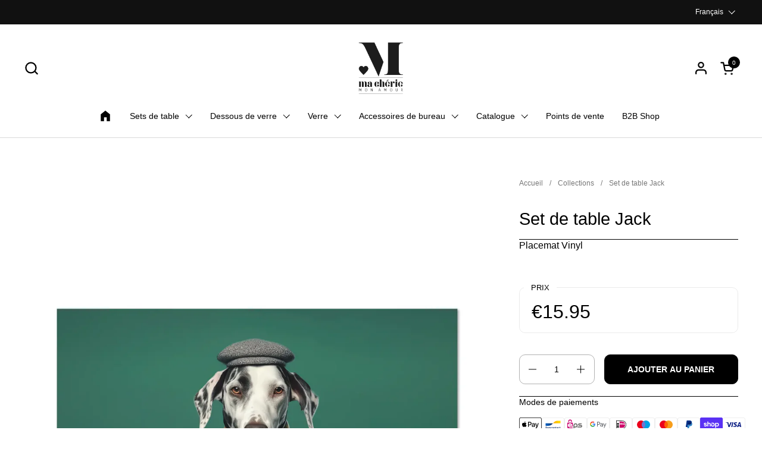

--- FILE ---
content_type: text/javascript
request_url: https://www.macheriemonamour.com/cdn/shop/t/72/assets/component-terms-checkbox.js?v=141930422459998012001758898277
body_size: -418
content:
if(typeof TermsAndConditionsToggle!="function"){class TermsAndConditionsToggle2 extends HTMLElement{constructor(){super(),this.checkbox=this.querySelector("#AgreeToTos"),this.checkoutButton=document.querySelector("#CheckOut"),this.checkbox&&this.checkoutButton&&(this.toggleCheckoutButton(),this.checkbox.addEventListener("change",()=>{this.toggleCheckoutButton()}))}toggleCheckoutButton(){this.checkoutButton.disabled=!this.checkbox.checked}}typeof customElements.get("terms-checkbox")>"u"&&customElements.define("terms-checkbox",TermsAndConditionsToggle2)}
//# sourceMappingURL=/cdn/shop/t/72/assets/component-terms-checkbox.js.map?v=141930422459998012001758898277
